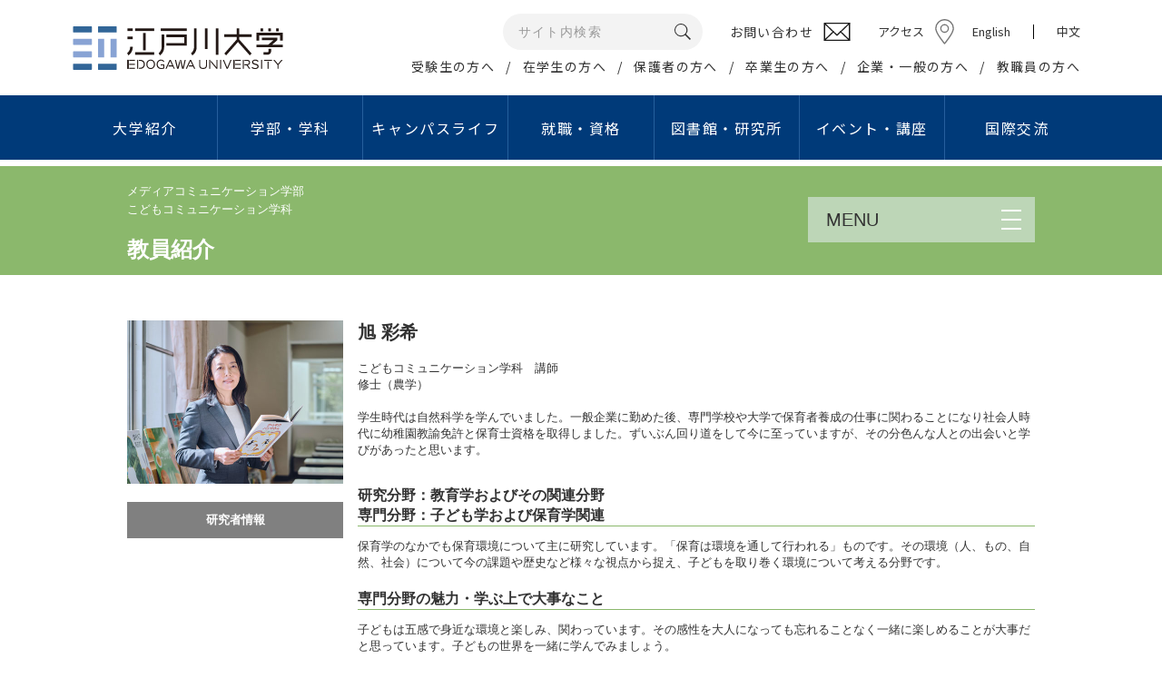

--- FILE ---
content_type: text/html; charset=utf-8
request_url: https://www.edogawa-u.ac.jp/colleges/d_child/teachers/index27.html
body_size: 41574
content:
<!DOCTYPE html>
<html lang="ja">
<head>
<!-- Global site tag (gtag.js) - Google Analytics -->
<script async src="https://www.googletagmanager.com/gtag/js?id=G-1H2QXEG9C8"></script>
<script>
  window.dataLayer = window.dataLayer || [];
  function gtag(){dataLayer.push(arguments);}
  gtag('js', new Date());

  gtag('config', 'G-1H2QXEG9C8');
</script>
<meta charset="UTF-8">
<meta http-equiv="X-UA-Compatible" content="IE=edge,chrome=1">
<meta name="format-detection" content="telephone=no,address=no,email=no">
<link rel="shortcut icon" href="/img/icon/favicon.ico" type="image/x-icon">
<link rel="icon" href="/img/icon/favicon.ico" type="image/vnd.microsoft.icon">
<link rel="apple-touch-icon" href="/img/icon/057.png">
<link rel="apple-touch-icon" href="/img/icon/057.png" sizes="57x57">
<link rel="apple-touch-icon" href="/img/icon/072.png" sizes="72x72">
<link rel="apple-touch-icon" href="/img/icon/076.png" sizes="76x76">
<link rel="apple-touch-icon" href="/img/icon/114.png" sizes="114x114">
<link rel="apple-touch-icon" href="/img/icon/120.png" sizes="120x120">
<link rel="apple-touch-icon" href="/img/icon/144.png" sizes="144x144">
<link rel="apple-touch-icon" href="/img/icon/152.png" sizes="152x152">

<meta name="keywords" content="千葉,柏,流山,大学,首都圏,江戸川学園,江戸川短期大学,江戸川女子短期大学,EDOGAWA UNIVERSITY,社会学部,メディアコミュニケーション学部,心理学,社会学,経営学,情報,マスコミ,こども,幼稚園教諭,保育士">
<meta name="description" content="江戸川大学公式サイト。TXで秋葉原より約30分。実習とゼミを必修とし、少人数教育で情報化・国際化社会に対応する人材を育成。1990年の開学から全学生にノートPCを無償貸与しています。">
<meta property="og:locale" content="ja_JP">
<meta property="og:title" content="学校法人江戸川学園 江戸川大学 ｜ 旭 彩希 講師">
<meta property="og:description" content="江戸川大学公式サイト。TXで秋葉原より約30分。実習とゼミを必修とし、少人数教育で情報化・国際化社会に対応する人材を育成。1990年の開学から全学生にノートPCを無償貸与しています。">
<meta property="og:type" content="website">
<meta property="og:url" content="https://www.edogawa-u.ac.jp/colleges/d_child/teachers/index27.html">
<meta property="og:image" content="https://www.edogawa-u.ac.jp/img/icon/OGP.png">
<meta property="og:site_name" content="学校法人江戸川学園 江戸川大学">
<meta property="fb:app_id" content="428501673985391">
<title>学校法人江戸川学園 江戸川大学 ｜ 旭 彩希 講師</title>
<!-- Google Tag Manager -->
<script>(function(w,d,s,l,i){w[l]=w[l]||[];w[l].push({'gtm.start':
new Date().getTime(),event:'gtm.js'});var f=d.getElementsByTagName(s)[0],
j=d.createElement(s),dl=l!='dataLayer'?'&l='+l:'';j.async=true;j.src=
'https://www.googletagmanager.com/gtm.js?id='+i+dl;f.parentNode.insertBefore(j,f);
})(window,document,'script','dataLayer','GTM-MTT24FL6');</script>
<!-- End Google Tag Manager -->
<!-- Google Tag Manager -->
<script>(function(w,d,s,l,i){w[l]=w[l]||[];w[l].push({'gtm.start':
new Date().getTime(),event:'gtm.js'});var f=d.getElementsByTagName(s)[0],
j=d.createElement(s),dl=l!='dataLayer'?'&l='+l:'';j.async=true;j.src=
'https://www.googletagmanager.com/gtm.js?id='+i+dl;f.parentNode.insertBefore(j,f);
})(window,document,'script','dataLayer','GTM-58H22ZR');</script>
<!-- End Google Tag Manager -->
<link rel="stylesheet" href="/lib/css/style.css?20200421">
<link rel="stylesheet" href="/lib/css/all-2021.css?16">
<link rel="preconnect" href="https://fonts.gstatic.com">
<link href="https://fonts.googleapis.com/css2?family=Noto+Sans+JP:wght@400;500&display=swap" rel="stylesheet">
<script src="//ajax.googleapis.com/ajax/libs/jquery/1.11.0/jquery.min.js"></script>
<script src="/lib/jquery/jquery.bxslider.modi.js"></script>
<script src="//cdnjs.cloudflare.com/ajax/libs/stickyfill/2.1.0/stickyfill.min.js"></script>
<script src="/lib/js/script.js?7"></script>
<!-- Global site tag (gtag.js) - Google AdWords: 946468105 -->
<script async src="https://www.googletagmanager.com/gtag/js?id=AW-946468105"></script>
<script>
  window.dataLayer = window.dataLayer || [];
  function gtag(){dataLayer.push(arguments);}
  gtag('js', new Date());

  gtag('config', 'AW-946468105');
</script>
</head>

<body>
<!-- Google Tag Manager (noscript) -->
<noscript><iframe src="https://www.googletagmanager.com/ns.html?id=GTM-MTT24FL6"
height="0" width="0" style="display:none;visibility:hidden"></iframe></noscript>
<!-- End Google Tag Manager (noscript) -->
<!-- Google Tag Manager (noscript) -->
<noscript><iframe src="https://www.googletagmanager.com/ns.html?id=GTM-58H22ZR"
height="0" width="0" style="display:none;visibility:hidden"></iframe></noscript>
<!-- End Google Tag Manager (noscript) -->
<svg xmlns="http://www.w3.org/2000/svg" xmlns:xlink="http://www.w3.org/1999/xlink" class="svg-symbols">
	<symbol id="caret-right" viewBox="0 0 14 22">
		<path fill-rule="evenodd"  d="M3.198,21.727 L13.349,11.017 L3.198,0.307 L0.877,2.723 L8.737,11.017 L0.877,19.311 L3.198,21.727 Z"/>
	</symbol>
</svg>

<header id="header-pc-2021" class="hiddenSP">
	<div>
		<a href="/" class="logo"><img src="/img/head/logo2021.svg" alt="江戸川大学"></a>
		<div class="rbox">
			<div class="row1">
				<div class="search">
					<form action="/cms/search/">
						<input type="text" name="word" placeholder="サイト内検索">
						<input type="image" src="/img/head/icon-loupe.svg" alt="検索">
					</form>
				</div>
				<a href="/toiawase/" class="contact"><p>お問い合わせ</p><img src="/img/head/icon-mail.svg"></a>
				<a href="/koutuu/" class="access">アクセス</a>
        <ul class="langs">
          <li><a href="/en/">English</a></li>
          <li><a href="/chi/">中文</a></li>
        </ul>
			</div>
			<ul class="nav">
				<li><a href="/jukensei/index.html">受験生の方へ</a></li>
				<li><a href="/zaigakusei/index.html">在学生の方へ</a></li>
				<li><a href="/hogosya/index.html">保護者の方へ</a></li>
				<li><a href="/sotsugyo/index.html">卒業生の方へ</a></li>
				<li><a href="/visitor/index.html">企業・一般の方へ</a></li>
				<li><a href="/staff/index.html">教職員の方へ</a></li>
			</ul>
		</div>
	</div>
</header>

<nav id="nav-pc-2021" class="hiddenSP">
	<ul>
		<li>
			<a href="/about/"><i></i>大学紹介</a>
			<div class="box b1">
				<div class="inner">
					<dl class="p1">
						<dt><a href="/about/guidance/">江戸川大学について</a></dt>
						<dd><a href="/about/guidance/info.html">概要</a></dd>
						<dd><a href="/about/guidance/kengaku.html">建学の精神/教育理念</a></dd>
						<dd><a href="/about/guidance/Institute_president.html">歴代理事長・学長</a></dd>
						<dd><a href="/about/guidance/board.html">学長・副学長</a></dd>
						<dd><a href="/about/guidance/daigaku_rekishi.html">江戸川大学の歴史</a></dd>
						<dd><a href="/about/guidance/history.html">江戸川大学の略年表</a></dd>
						<dd><a href="/about/guidance/sosikizu.html">組織図</a></dd>
						<dd><a href="/about/guidance/meiyo/index.html">名誉教授</a></dd>
						<dd><a href="/about/guidance/kouka.html">校章・校歌・ロゴ</a></dd>
						<dd><a href="/about/guidance/campus.html">キャンパスマップ</a></dd>
						<dd><a href="/about/guidance/edonet.html">情報教育環境</a></dd>
					</dl>
					<dl class="p2">
						<dt><a href="/about/policy/">ガイドライン・ポリシー</a></dt>
						<dd><a href="/about/policy/policy.html">情報セキュリティポリシー</a></dd>
						<dd><a href="/about/policy/privacy.html">プライバシーポリシー</a></dd>
						<dd><a href="/about/policy/gakujutsu.html">学術研究倫理</a></dd>
						<dd><a href="/about/policy/rinrishinsa.html">｢人を対象とする研究｣倫理審査に<br>ついて</a></dd>
						<dd><a href="/about/policy/guideline.html">公的研究費の管理・運営に関する<br>ガイドライン</a></dd>
						<dd><a href="/about/policy/bousai.html">防災への取り組み</a></dd>
						<dd><a href="/about/public_info/taishin.html">耐震化率</a></dd>
						<dd><a href="/about/policy/harassment.html">ハラスメント防止・対策</a></dd>
						<dd><a href="/about/policy/kyoinzo.html">江戸川大学が求める教員像と<br>教員組織の編制方針</a></dd>
            <dd><a href="/about/policy/ir_info.html">IR推進室取得情報の<br>外部提供に関する方針</a></dd>
					</dl>
					<dl class="p3">
						<dt><a href="/about/public_info/">情報の公開</a></dt>
						<dd><a href="/about/public_info/kyouikujoho/">教育情報の公表</a></dd>
						<dd><a href="/about/public_info/sinseisyo.html">設置認可申請・設置届出等</a></dd>
						<dd><a href="/about/guidance/tyuki.html">中期計画</a></dd>
						<dd><a href="/about/public_info/KPI.html">重要業績評価指標（KPI）</a></dd>
						<dd><a href="/about/public_info/shigaku.html">私立学校法に基づく情報公開</a></dd>
						<dd><a href="/about/public_info/externalcheck.html">認証評価</a></dd>
						<dd><a href="/about/public_info/selfcheck.html">自己点検・評価活動</a></dd>
						<dd><a href="https://drive.google.com/file/d/1wyh44Tc3qwF-Y3Cfh3RTwbEsZyRV1msD/view" target="_blank" rel="noopener">内部質保証方針</a></dd>
						<dd><a href="/about/public_info/governance_code.html">江戸川大学ガバナンスコード</a></dd>
						<dt><a href="/about/sienseido/index1.html">高等教育の修学支援制度<br>機関要件確認申請書</a></dt>
					</dl>
					<dl class="p5">
						<dt><a href="/about/usr/">社会貢献</a></dt>
						<dd><a href="/about/usr/region_nagareyama.html">社会・地域との連携・交流</a></dd>
						<dd><a href="/about/usr/gakusyuu.html">生涯学習の推進</a></dd>
						<dd><a href="/about/usr/titekisigen.html">知的資源・施設の開放</a></dd>
						<dd><a href="/about/usr/uni_collabo.html">大学間連携</a></dd>
						<dd><a href="/about/usr/san_collabo.html">産官学連携</a></dd>

						<dt><a href="/about/publicity/">広報</a></dt>
						<dd><a href="/about/publicity/gakuhou/">学報</a></dd>
						<dd><a href="/news-topics/">NEWS＆TOPICS</a></dd>
						<dd><a href="/visitor/satsuei/index.html">取材・撮影の申し込み</a></dd>
						<dd><a href="/about/publicity/shohyo.html">商標登録・ロゴマーク使用</a></dd>
					</dl>
				</div>
			</div>
		</li>
		<li>
			<a href="/colleges/"><i></i>学部・学科</a>
			<div class="box b2">
				<div class="inner">
					<dl class="p1">
						<dt><a href="/colleges/c_sociology/">社会学部</a></dt>
						<dd><a href="/colleges/d_psychology/"><img src="/img/head/li2_01.jpg?v=6" alt=""><span><span>人間心理学科</span></span></a></dd>
						<dd><a href="/colleges/d_sociology/"><img src="/img/head/li2_02.jpg?7" alt=""><span><span>現代社会学科</span></span></a></dd>
						<dd><a href="/colleges/d_business/"><img src="/img/head/li2_03.jpg?v=8" alt=""><span><span>経営社会学科</span></span></a></dd>
					</dl>
					<div class="sep"></div>
					<dl class="p2">
						<dt><a href="/colleges/c_media/">メディアコミュニケーション学部</a></dt>
						<dd><a href="/colleges/d_massmedia/"><img src="/img/head/li2_04.jpg?v=7" alt=""><span><span>マス・コミュニケーション学科</span></span></a></dd>
						<dd><a href="/colleges/d_informatics/"><img src="/img/head/li2_05.jpg?8" alt=""><span><span>情報文化学科</span></span></a></dd>
						<dd><a href="/colleges/d_child/"><img src="/img/head/li2_06.jpg?v=9" alt=""><span><span>こどもコミュニケーション学科</span></span></a></dd>
					</dl>
				</div>
			</div>
		</li>
		<li>
			<a href="/campuslife/"><i></i>キャンパスライフ</a>
			<div class="box b3">
				<div class="inner">
					<dl class="p1">
						<dt><a href="/zaigakusei/gakuhi/">学費・奨学金・特待生制度</a></dt>
						<dd><a href="/zaigakusei/gakuhi/gakhi_list.html">学費等一覧</a></dd>
						<dd><a href="/zaigakusei/gakuhi/gakuhi2.html">納入手続き</a></dd>
						<dd><a href="/zaigakusei/gakuhi/tokutaisei.html">特待生制度</a></dd>
						<dd><a href="/zaigakusei/gakuhi/syougaku.html">本学独自の奨学金</a></dd>
						<dd><a href="/zaigakusei/gakuhi/syougaku2.html">日本学生支援機構奨学金</a></dd>
						<dd><a href="/zaigakusei/gakuhi/kyouikuloan.html">教育ローン</a></dd>
						<dd><a href="/zaigakusei/gakuhi/hoikusikin.html">保育士修学資金貸付制度</a></dd>
						<dd><a href="/zaigakusei/gakuhi/shisyugaku.html">高等教育修学支援新制度<br>＜在学生向＞</a></dd>
						<dd><a href="/zaigakusei/gakuhi/shinsyugaku.html">高等教育修学支援新制度<br>＜入学予定者向＞</a></dd>
					</dl>
					<dl class="p2">
						<dt><a href="/zaigakusei/kenko_soudan/">健康管理・相談窓口</a></dt>
						<dd><a href="/zaigakusei/kenko_soudan/soudan/">学生相談室</a></dd>
						<dd><a href="/zaigakusei/kenko_soudan/soudan/hoken.html">保健室</a></dd>
						<dd><a href="/zaigakusei/kenko_soudan/healthcare.html">定期健康診断</a></dd>
						<dd><a href="/zaigakusei/kenko_soudan/s_shien/">障害学生支援室</a></dd>
						<dd><a href="/zaigakusei/kenko_soudan/officehour.html">オフィスアワー</a></dd>
						<dd><a href="/zaigakusei/kenko_soudan/harassment.html">ハラスメント相談窓口</a></dd>
						<dd><a href="/zaigakusei/kenko_soudan/soudan.html">安心生活サポート窓口</a></dd>
					</dl>
					<dl class="p3">
						<dt><a href="/zaigakusei/support/">学生生活サポート</a></dt>
						<dd><a href="/zaigakusei/jugyo_risyu/cal.html">行事予定（学年暦）</a></dd>
						<dd><a href="/zaigakusei/support/edoya.html">学生食堂・売店</a></dd>
						<dd><a href="/zaigakusei/active/">アクティブ・ラーニング・スタジオ</a></dd>
						<dd><a href="/zaigakusei/active/englishcafe.html">English Café</a></dd>
						<dd><a href="/zaigakusei/network/pc_trouble.html">貸与ノートパソコンの利用</a></dd>
						<dd><a href="/zaigakusei/support/sisetu.html">施設等の利用</a></dd>
						<dd><a href="/zaigakusei/support/work.html">アルバイト紹介</a></dd>
						<dd><a href="/zaigakusei/support/live.html">学生寮・アパート紹介</a></dd>
						<dd><a href="/zaigakusei/support/menber.html">美術館のメンバー制度</a></dd>
						<dd><a href="/zaigakusei/support/edo_walk.html">江戸川ウォーク</a></dd>
						<dd><a href="/zaigakusei/shinsei/syoumei.html">証明書発行</a></dd>
					</dl>
					<dl class="p4">
						<dt><a href="/zaigakusei/community/">学生組織</a></dt>
						<dd><a href="/zaigakusei/community/club/">学生団体</a></dd>
						<dd><a href="/zaigakusei/community/gakuyu/">学友会</a></dd>
						<dd><a href="/zaigakusei/community/gakuensai/">学園祭実行委員会</a></dd>
						<dd><a href="/zaigakusei/community/sotsuki/">卒業記念委員会</a></dd>
						<dd><a href="/zaigakusei/community/helpdesk/">ヘルプデスク</a></dd>
						<dd><a href="/zaigakusei/community/leader/">学生リーダー</a></dd>
						<dd><a href="/zaigakusei/community/kisyaclub/">学生記者クラブ</a></dd>
						<dd><a href="/colleges/d_massmedia/jisyukouza.html">マスコミ自主講座</a></dd>
					</dl>
				</div>
			</div>
		</li>
		<li>
			<a href="/work/"><i></i>就職・資格</a>
			<div class="box b4">
				<div class="inner">
					<dl class="p1">
						<dt><a href="/work/career_kyouiku/">キャリア教育</a></dt>
						<dd><a href="/work/career_kyouiku/program.html">キャリア形成支援プログラム</a></dd>
						<dd><a href="/work/career_kyouiku/career_design/">キャリアデザイン講座</a></dd>
						<dd><a href="/work/interns/">インターンシップ</a></dd>
					</dl>
					<dl class="p2">
						<dt><a href="/work/license/">資格取得支援</a></dt>
						<dd><a href="/work/license/list.html">取得可能な免許・資格</a></dd>
						<dd><a href="/work/license/program.html">資格取得支援講座</a></dd>
						<dd><a href="/facility/kyoushoku/about.html">教職セミナー</a></dd>
						<dd><a href="/work/license/sienseido.html">資格取得支援制度</a></dd>
						<dd><a href="/work/license/schedule.html">学内試験日程</a></dd>
					</dl>
					<dl class="p3">
						<dt><a href="/work/career/">就職活動支援</a></dt>
						<dd><a href="/work/career/guidance.html">就職ガイダンス</a></dd>
						<dd><a href="/work/c_center/zaigakusei/event.html">就職支援行事</a></dd>
					</dl>
					<dl class="p4">
						<dt><a href="/work/c_center/">キャリアセンター</a></dt>
						<dd><a href="/work/c_center/zaigakusei/">在学生の方へ</a></dd>
						<dd><a href="/work/c_center/sotsugyosei/">卒業生の方へ</a></dd>
						<dd><a href="/work/c_center/corp/">企業の皆様へ</a></dd>
						<dd><a href="/work/keijiban.html">就職・資格関連情報WEB掲示板</a></dd>
					</dl>
				</div>
			</div>
		</li>
		<li>
			<a href="/facility/"><i></i>図書館・研究所</a>
			<div class="box b5">
				<div class="inner">
					<dl class="p1">
						<dt><a href="/facility/library/">総合情報図書館</a></dt>
						<dd class="nodot"><a href="/facility/library/"><img src="/img/head/li5_1.jpg?2" alt=""></a></dd>
					</dl>
					<dl class="p2">
						<dt><a href="/facility/research/">研究活動</a></dt>
						<dd><a href="https://gyoseki.edogawa-u.ac.jp/eduhp/KgApp" target="_blank">研究者情報データベース</a></dd>
						<dd><a href="https://edo.repo.nii.ac.jp/" target="_blank">学術リポジトリ</a></dd>
						<dd><a href="/facility/research/reserch_index.html">学外研究費の獲得</a></dd>
						<dd><a href="/about/policy/gakujutsu.html">学術研究倫理</a></dd>
						<dd><a href="/about/policy/rinrishinsa.html">「人を対象とする研究」<br>倫理調査について</a></dd>
						<dd><a href="/about/policy/guideline.html">公的研究費の管理・運営<br>に関するガイドライン</a></dd>
					</dl>
					<dl class="p3">
						<dt><a href="/facility/index2.html">研究所・センター</a></dt>
						<dd><a href="/facility/info_research/">情報教育研究所</a></dd>
						<dd><a href="/facility/sleep/">睡眠研究所</a></dd>
						<dd><a href="/facility/park_research/">国立公園研究所</a></dd>
						<dd><a href="/facility/kodomo/">こどもコミュニケーション研究所</a></dd>
					</dl>
					<dl class="p4">
						<dt class="dummy"><a href="/facility/index2.html">研究所・センター</a></dt>
						<dd><a href="/facility/kyouyou/">基礎・教養教育センター</a></dd>
						<dd><a href="/facility/kyoushoku/">教職課程センター</a></dd>
						<dd><a href="/facility/kodomo_s/">こどもコミュニケーション実習センター </a></dd>
						<dd><a href="/facility/kokusai/">国際交流センター</a></dd>
						<dd><a href="/facility/counseling_center/">心理相談センター</a></dd>
					</dl>
				</div>
			</div>
		</li>
		<li>
			<a href="/event/"><i></i>イベント・講座</a>
			<div class="box b6">
				<div class="inner">
					<dl class="p1">
						<dt><a href="/event/cl_event/komakisai.html">学園祭</a></dt>
						<dd class="nodot"><a href="/event/cl_event/komakisai.html"><img src="/img/head/li6_11.jpg?3" alt=""></a></dd>
					</dl>
					<dl class="p2">
            <dt><a href="/event/student.html">高校生対象コンクール</a></dt>
						<dd><a href="/nextage_audition/">ネクステージ・オーディション</a></dd>
					</dl>
					<dl class="p3">
            <dt><a href="/event/koukai/">公開講座・イベント</a></dt>
						<dd><a href="/opencollege/">江戸川大学オープンカレッジ</a></dd>
						<dd><a href="/facility/kodomo/kouza.html">こどもコミュニケーション公開講座</a></dd>
						<dd><a href="/facility/info_research/event/">サイエンスセミナー</a></dd>
						<dd><a href="/event/edoawa/">江戸川ガールズアワード</a></dd>
						<dd><a href="/facility/kodomo/forum.html">こどもコミュニケーションフォーラム</a></dd>
					</dl>
					<dl class="p4">
						<dt><a href="/event/highschool/">高校教員対象研究会</a></dt>
						<dd><a href="/event/highschool/jouhou.html">情報教育研究会</a></dd>
						<dd><a href="/event/highschool/gogaku.html">英語教育研究会</a></dd>
					</dl>
				</div>
			</div>
		</li>
		<li>
			<a href="/international/"><i></i>国際交流</a>
			<div class="box b7">
				<div class="inner">
					<dl class="p1">
            <div>
              <dt><a href="/international/kensyu/">海外研修・留学</a></dt>
              <dd><a href="/international/kensyu/"><img src="/img/head/li7_01.jpg" alt=""></a></dd>
            </div>
            <div>
              <dt><a href="/international/support/">外国人留学生サポート</a></dt>
              <dd><a href="/international/support/"><img src="/img/head/li7_02.jpg" alt=""></a></dd>
            </div>
            <div>
              <dt><a href="/international/kensyu/gsp.html">グローバル・スタディ・プログラム（GSP）</a></dt>
              <dd><a href="/international/kensyu/gsp.html"><img src="/img/head/li7_03.jpg" alt=""></a></dd>
            </div>
            <div>
              <dt><a href="/facility/kokusai/">国際交流センター</a></dt>
              <dd><a href="/facility/kokusai/"><img src="/img/head/li7_04.jpg?2" alt=""></a></dd>
            </div>
          </dl>
				</div>
			</div>
		</li>
	</ul>
</nav>

<nav id="nav-sp" class="hiddenPC">
	<ul>
		<li><a href="/about/index.html">大学紹介</a></li>
		<li><a href="/colleges/index.html">学部・学科</a></li>
		<li><a href="/campuslife/">キャンパスライフ</a></li>
		<li><a href="/work/index.html">就職・資格</a></li>
		<li><a href="/facility/index.html">図書館・研究所</a></li>
		<li><a href="/event/index.html">イベント・講座</a></li>
		<li><a href="/international/">国際交流</a></li>
		<li class="half"><a href="/jukensei/index.html">受験生の方へ</a></li>
		<li class="half"><a href="/zaigakusei/index.html">在学生の方へ</a></li>
		<li class="half"><a href="/hogosya/index.html">保護者の方へ</a></li>
		<li class="half"><a href="/sotsugyo/index.html">卒業生の方へ</a></li>
		<li class="half"><a href="/visitor/index.html">企業・一般の方へ</a></li>
		<li class="half"><a href="/staff/index.html">教職員の方へ</a></li>
		<li class="half"><a href="/koutuu/">交通アクセス</a></li>
		<li class="half"><a href="/toiawase/">お問い合わせ</a></li>
    <li class="half"><a href="/en/">English</a></li>
    <li class="half"><a href="/chi/">中文</a></li>
	</ul>
</nav>
<div id="search-box-sp">
	<form action="/cms/search/">
		<p>
			<input type="text" name="word" placeholder="サイト内検索">
			<input type="image" src="/img/head/icon-loupe.svg" alt="検索">
		</p>
	</form>
</div>

<div id="wrap" class="bgWhite">
<!-- NEW SERVER 2025 -->


<header id="header-sp-2021" class="hiddenPC">
	<a href="/"><img src="/img/head/logo2021.svg" alt="江戸川大学" class="logo"></a>
	<div class="rbox">
		<a href="" class="JS-toggle-search search">
			<img src="/img/head/icon-loupe-fff.svg">
			<span>検索</span>
		</a>
		<a href="" class="JS-toggle-menu menu">
			<i></i>
			<i></i>
			<i></i>
			<span>メニュー</span>
		</a>
	</div>
</header>

<div id="cms">
<div id="cmsLeft"></div>
<div id="cmsMain">
<div class="cms-boxH1 cms-cBg8bb86c">
<p class="cms-cFontffffff">メディアコミュニケーション学部<br>こどもコミュニケーション学科</p>
<h1><span class="cms-cFontffffff">教員紹介</span></h1>
<nav class="cms-ssi-menu" data-ssi="/colleges/d_child/_menu.html"><div class="cms-boxAccordion"><p class="cms-cBgbdd6b7">MENU</p><div><a href="/colleges/d_child/"><span>こどもコミュニケーション学科<br>トップページ</span></a><a href="/colleges/d_child/policy.html"><span>3つのポリシー</span></a><a href="/colleges/d_child/intro.html"><span>カリキュラム</span></a><a href="/colleges/d_child/course01.html"><span>基礎となる理論を学ぶ</span></a><a href="/colleges/d_child/course02.html"><span>専門性と実践力を高める</span></a><a href="/colleges/d_child/course03.html"><span>表現力を身につける</span></a><a href="https://www.edogawa-u.ac.jp/colleges/d_child/jissyu.html"><span>実習プログラム</span></a><a href="https://www.edogawa-u.ac.jp/colleges/d_child/jissyu1.html"><span>学校インターンシップ実習</span></a><a href="https://www.edogawa-u.ac.jp/colleges/d_child/jissyu2.html"><span>保育実習</span></a><a href="https://www.edogawa-u.ac.jp/colleges/d_child/jissyu3.html"><span>教育実習</span></a><a href="/colleges/d_child/jikanwari/first.html"><span>学生の時間割例</span></a><a href="/colleges/d_child/teachers/"><span>教員紹介</span></a><a href="https://www.edogawa-u.ac.jp/colleges/d_child/sotsuron.html"><span>卒業論文</span></a><a href="/colleges/d_child/license.html"><span>キャリア・進路</span></a><a href="/colleges/d_child/topics01.html"><span>施設・設備</span></a><a href="https://www.edogawa-u.ac.jp/facility/kodomo_s/"><span>こどもコミュニケーション実習センター</span></a><a href="https://www.edogawa-u.ac.jp/facility/kodomo/"><span>こどもコミュニケーション研究所</span></a><a href="https://www.edogawa-u.ac.jp/student_voices/index.html?id=8"><span>STUDENT VOICES</span></a></div></div></nav>
</div>
<div class="cms-box">
<div class="cmsctl-grid cms-sizeWc10">
<img title="" class="cms-sizeWc10" alt="" src="/img/media/21777.jpg" data-media-caption=""><a class="cms-buttonWL cms-cBg808080 cms-cFontffffff" style="margin-top: 20px;" href="https://gyoseki.edogawa-u.ac.jp/eduhp/KgApp?resId=S000134" target="_blank"><span>研究者情報<br></span></a>
</div>
<div class="cmsctl-grid cms-sizeWc30">
<h2><span>旭 彩希</span></h2>
<p style="margin-top: 10px; margin-bottom: 30px;">こどもコミュニケーション学科　講師<br>修士（農学）<br><br>学生時代は自然科学を学んでいました。一般企業に勤めた後、専門学校や大学で保育者養成の仕事に関わることになり社会人時代に幼稚園教諭免許と保育士資格を取得しました。ずいぶん回り道をして今に至っていますが、その分色んな人との出会いと学びがあったと思います。</p>
<h3><span>研究分野：教育学およびその関連分野<br>専門分野：子ども学および保育学関連</span></h3>
<hr class="cms-hr cms-lineSSolid cms-lineHS cms-lineC8bb86c">
<p style="margin-bottom: 20px;">保育学のなかでも保育環境について主に研究しています。「保育は環境を通して行われる」ものです。その環境（人、もの、自然、社会）について今の課題や歴史など様々な視点から捉え、子どもを取り巻く環境について考える分野です。</p>
<h3><span>専門分野の魅力・学ぶ上で大事なこと</span></h3>
<hr class="cms-hr cms-lineSSolid cms-lineHS cms-lineC8bb86c">
<p style="margin-bottom: 20px;">子どもは五感で身近な環境と楽しみ、関わっています。その感性を大人になっても忘れることなく一緒に楽しめることが大事だと思っています。子どもの世界を一緒に学んでみましょう。</p>
<h3><span>研究テーマ</span></h3>
<hr class="cms-hr cms-lineSSolid cms-lineHS cms-lineC8bb86c">
<p style="margin-bottom: 20px;">「保育者を目指す学生の成長と実習の在り方」や「子どもと自然との関わり」に関する実践研究をしています。<br>「保育における衛生観の変遷」や「保育における環境（時間や空間）の認識」について調査研究しています。<br></p>
<h3><span>最近の研究活動</span></h3>
<hr class="cms-hr cms-lineSSolid cms-lineHS cms-lineC8bb86c">
<p style="margin-top: 10px; margin-bottom: 30px;">『近代の西欧における育児用具の変遷とその空間的な意味について』2014大妻女子大学家政系研究紀要（共同執筆）<br>『改訂版　保育方法の基礎』2018わかば社（共同執筆）<br>『改訂版　保育内容の基礎と演習』2018わかば社（共同執筆）<br>「教職課程におけるコアカリキュラムの導入と幼稚園インターンシップ－その成果と課題をめぐる考察―」（2020東京都私学財団学校研究助成事業　研究代表者）<br>「教職課程におけるコアカリキュラムの導入と幼稚園インターンシップ２）－教育実習における教育・保育観の形成過程－」（2021東京都私学財団学校研究助成事業　研究代表者）<br></p>
<h3><span>担当科目</span></h3>
<hr class="cms-hr cms-lineSSolid cms-lineHS cms-lineC8bb86c">
<p style="margin-top: 10px; margin-bottom: 30px;">保育内容総論、環境の指導法、幼児と環境、乳児保育Ⅰ・II、こどもコミュニケーション演習、こどもコミュニケーション実習、学校インターンシップ実習II、教育実習事前・事後指導（幼稚園）</p>
<h3><span>趣味</span></h3>
<hr class="cms-hr cms-lineSSolid cms-lineHS cms-lineC8bb86c">
<p style="margin-top: 10px; margin-bottom: 30px;">登山やボルダリングをしていましたが、産後まったく出来ていません。子どもが大きくなったら一緒にキャンプや山登りをしたいです。</p>
</div>
</div>
<div class="cms-box"><div class="cms-sizeWc40 cmsctl-grid cms-textC"><a class="cms-cBg808080 cms-cFontffffff cms-buttonWS cms-textC" style="margin-top: 20px;" href="/colleges/d_child/teachers/" target=""><span>一覧に戻る</span></a></div></div>
</div>
</div>
<footer id="foot-pc" class="hiddenSP">
	<div class="b1">
		<ul class="u1">
			<li><a href="/sitemap/">サイトマップ</a></li>
			<li><a href="/policy/">サイトポリシー</a></li>
			<li><a href="/about/policy/privacy.html">プライバシーポリシー</a></li>
			<li><a href="/toiawase/">お問い合わせ</a></li>
		</ul>
		<ul class="langs">
			<li><a href="/en/">English</a></li>
			<li><a href="/chi/">中文</a></li>
		</ul>
	</div>
	<div class="b2">
		<div class="outer">
			<div class="inner">
				<dl>
					<dt><a href="/about/">大学紹介</a></dt>
					<div>
						<div>
							<dd><a href="/about/guidance/">江戸川大学について</a></dd>
							<dd><a href="/about/policy/">ガイドライン・ポリシー</a></dd>
							<dd><a href="/about/public_info/">情報の公開</a></dd>
							<dd><a href="/about/usr/">社会貢献</a></dd>
						</div>
						<div>
							<dd><a href="/about/publicity/">広報</a></dd>
							<dd><a href="/koutuu/">交通アクセス</a></dd>
							<dd><a href="/toiawase/">お問い合わせ</a></dd>
							<dd><a href="/jukensei/siryou/">資料請求</a></dd>
						</div>
					</div>
				</dl>
				<dl>
					<dt><a href="/colleges/">学部・学科</a></dt>
					<div>
						<div>
							<dd><a href="/colleges/c_sociology/">社会学部</a></dd>
							<dd class="dep"><a href="/colleges/d_psychology/">人間心理学科</a></dd>
							<dd class="dep"><a href="/colleges/d_sociology/">現代社会学科</a></dd>
							<dd class="dep"><a href="/colleges/d_business/">経営社会学科</a></dd>
						</div>
						<div>
							<dd class="mar"><a href="/colleges/c_media/">メディアコミュニケーション学部</a></dd>
							<dd class="dep"><a href="/colleges/d_massmedia/">マス・コミュニケーション学科</a></dd>
							<dd class="dep"><a href="/colleges/d_informatics/">情報文化学科</a></dd>
							<dd class="dep"><a href="/colleges/d_child/">こどもコミュニケーション学科</a></dd>
						</div>
				</dl>
				<dl>
					<dt><a href="/campuslife/">キャンパスライフ</a></dt>
					<dd><a href="/zaigakusei/gakuhi/">学費・奨学金・特待生制度</a></dd>
					<dd><a href="/zaigakusei/kenko_soudan/">健康管理・相談窓口</a></dd>
					<dd><a href="/zaigakusei/support/">学生生活サポート</a></dd>
					<dd><a href="/zaigakusei/community/">学生組織</a></dd>
				</dl>
				<dl>
					<dt><a href="/work/">就職・資格</a></dt>
					<dd><a href="/work/career_kyouiku/">キャリア教育</a></dd>
					<dd><a href="/work/license/">資格取得支援</a></dd>
					<dd><a href="/work/career/">就職活動支援</a></dd>
					<dd><a href="/work/c_center/">キャリアセンター</a></dd>
				</dl>
				<dl>
					<dt><a href="/facility/">図書館・研究活動</a></dt>
					<dd><a href="/facility/library/">総合情報図書館</a></dd>
					<dd><a href="/facility/research/">研究活動</a></dd>
					<dd><a href="/facility/index2.html">研究所・センター</a></dd>
				</dl>
				<dl>
					<dt><a href="/event/">イベント・講座</a></dt>
					<div>
						<div>
							<dd><a href="/event/cl_event/komakisai.html">学園祭</a></dd>
							<dd><a href="/event/student.html">高校生対象コンクール</a></dd>
							<dd><a href="/event/koukai/">公開講座・イベント</a></dd>
						</div>
						<div>
							<dd><a href="/event/highschool/">高校教員対象研究会</a></dd>
						</div>
					</div>
				</dl>
				<dl>
					<dt><a href="/international/">国際交流</a></dt>
          <dd><a href="/international/kensyu/">海外研修・留学</a></dd>
          <dd><a href="/international/support/">外国人留学生サポート</a></dd>
          <dd><a href="/international/kensyu/gsp.html">グローバル・スタディ・プログラム</a></dd>
          <dd><a href="/facility/kokusai/">国際交流センター</a></dd>
				</dl>
			</div>
		</div>
	</div>
	<div class="b3">
		<div class="inner">
			<div class="p1">
				<a href="/"><img src="/img/foot/logo2021.svg" alt="江戸川大学"></a>
				<address>〒270-0198 千葉県流山市駒木474</address>
			</div>
			<ul class="p2">
				<li><a href="/jukensei/"><img src="/img/foot/icon04.png">受験生の方へ</a></li>
				<li><a href="/zaigakusei/"><img src="/img/foot/icon05.png">在学生の方へ</a></li>
				<li><a href="/hogosya/"><img src="/img/foot/icon06.png">保護者の方へ</a></li>
				<li><a href="/sotsugyo/"><img src="/img/foot/icon07.png">卒業生の方へ</a></li>
				<li><a href="/visitor/"><img src="/img/foot/icon08.png">企業・一般の方へ</a></li>
				<li><a href="/staff/"><img src="/img/foot/icon09.png">教職員の方へ</a></li>
			</ul>
			<ul class="p3">
				<li><a href="/opencollege/"><img src="/img/foot/icon10.png">オープンカレッジ</a></li>
				<li><a href="https://www.facebook.com/EdogawaUniv" target="_blank"><img src="/img/foot/facebook.png">江戸川大学公式facebookページ</a></li>
				<li><a href="https://x.com/edogawauniv" target="_blank"><img src="/img/foot/x.png">江戸川大学公式Xアカウント</a></li>
				<li><a href="/about/publicity/line.html"><img src="/img/foot/line.png">江戸川大学LINE公式アカウント</a></li>
				<li><a href="https://www.instagram.com/edogawauniv/" target="_blank"><img src="/img/foot/icon-insta.png">江戸川大学公式Instagramアカウント</a></li>
				<li><a href="https://www.youtube.com/user/EdogawaUniversity" target="_blank"><img src="/img/foot/icon13.png">江戸川大学公式YouTubeチャンネル</a></li>
				<li><a href="http://m.edogawa-u.ac.jp/" target="_blank"><img src="/img/foot/icon15.png">Edo＊mail</a></li>
			</ul>
			<ul class="p4">
				<li><a href="http://www.edogawagakuen.jp/" target="_blank">学校法人江戸川学園</a></li>
				<li><a href="http://www.edojo.jp/" target="_blank">江戸川女子中学校・高等学校</a></li>
				<li><a href="http://www.e-t.ed.jp/" target="_blank">江戸川学園取手中・高等学校</a></li>
				<li><a href="https://www.edotori.ed.jp/" target="_blank">江戸川学園取手小学校</a></li>
				<li><a href="http://www.edosen.jp/" target="_blank">江戸川学園おおたかの森専門学校</a></li>
				<li><a href="http://www.morinohoikuen.jp/" target="_blank">えどがわ森の保育園</a></li>
				<li><a href="http://www.edogawaminami.jp/" target="_blank">えどがわ南流山保育園</a></li>
			</ul>
		</div>
	</div>
	<div class="b4">
		<div class="inner">
			<a href="/about/public_info/externalcheck.html"><img src="/img/foot/icon16.png" alt="JIHEE"></a>
			<p class="copyright">© Edogawa University All Rights Reserved.</p>
		</div>
	</div>
</footer>

<footer id="footer-sp-floating" class="hiddenPC">
	<a href="/koutuu/">
		<div>
			<img src="/img/common/icon-marker.svg">
		</div>
		<p>アクセス</p>
	</a>
	<a href="/toiawase/">
		<div>
			<img src="/img/common/icon-mail.svg">
		</div>
		<p>お問い合わせ</p>
	</a>
	<a href="/event/juken_sp/opencampus/">
		<div>
			<img src="/img/common/icon-campus.svg">
		</div>
		<p>オープンキャンパス</p>
	</a>
	<a href="/jukensei/siryou/">
		<div>
			<img src="/img/common/icon-book.svg">
		</div>
		<p>資料請求</p>
	</a>
</footer>
<footer id="footer-sp-2021" class="hiddenPC">
	<ul class="u1">
		<li><a href="/sitemap/">サイトマップ</a></li>
		<li><a href="/policy/">サイトポリシー</a></li>
		<li><a href="/about/policy/privacy.html">プライバシーポリシー</a></li>
		<li><a href="https://www.edogawagakuen.jp/">学校法人江戸川学園</a></li>
	</ul>
	<a href="/"><img src="/img/foot/logo2021.svg" alt="江戸川大学" class="logo"></a>
	<address>〒270-0198 千葉県流山市駒木474</address>
	<ul class="p3">
		<li><a href="/opencollege/"><img src="/img/foot/icon10.png"></a></li>
		<li><a href="https://www.facebook.com/EdogawaUniv" target="_blank"><img src="/img/foot/facebook.png"></a></li>
		<li><a href="https://x.com/edogawauniv" target="_blank"><img src="/img/foot/x.png"></a></li>
		<li><a href="/about/publicity/line.html"><img src="/img/foot/line.png"></a></li>
		<li><a href="https://www.instagram.com/edogawauniv/" target="_blank"><img src="/img/foot/icon-insta.png"></a></li>
		<li><a href="https://www.youtube.com/user/EdogawaUniversity" target="_blank"><img src="/img/foot/icon13.png"></a></li>
	</ul>
	<div class="footer">
		<a href="/about/public_info/externalcheck.html"><img src="/img/foot/icon16.png" alt="JIHEE"></a>
		<p class="copyright">© Edogawa University All Rights Reserved.</p>
	</div>
</footer>

</div>
<!-- Yahoo Code for your Target List -->
<script type="text/javascript" language="javascript">
/* <![CDATA[ */
var yahoo_retargeting_id = 'SI42FZ9DE6';
var yahoo_retargeting_label = '';
var yahoo_retargeting_page_type = '';
var yahoo_retargeting_items = [{item_id: '', category_id: '', price: '', quantity: ''}];
/* ]]> */
</script>
<script type="text/javascript" language="javascript" src="//b92.yahoo.co.jp/js/s_retargeting.js"></script>


<!-- User Insight PCDF Code Start : edogawa-u.ac.jp -->
<script type="text/javascript">
var _uic = _uic ||{}; var _uih = _uih ||{};_uih['id'] = 52833;
_uih['lg_id'] = '';
_uih['fb_id'] = '';
_uih['tw_id'] = '';
_uih['uigr_1'] = ''; _uih['uigr_2'] = ''; _uih['uigr_3'] = ''; _uih['uigr_4'] = ''; _uih['uigr_5'] = '';
_uih['uigr_6'] = ''; _uih['uigr_7'] = ''; _uih['uigr_8'] = ''; _uih['uigr_9'] = ''; _uih['uigr_10'] = '';

/* DO NOT ALTER BELOW THIS LINE */
/* WITH FIRST PARTY COOKIE */
(function() {
var bi = document.createElement('script');bi.type = 'text/javascript'; bi.async = true;
bi.src = '//cs.nakanohito.jp/b3/bi.js';
var s = document.getElementsByTagName('script')[0];s.parentNode.insertBefore(bi, s);
})();
</script>
<!-- User Insight PCDF Code End : edogawa-u.ac.jp -->

<!-- Twitter Ad -->
<script type="text/javascript">
  (function () {
    var tagjs = document.createElement("script");
    var s = document.getElementsByTagName("script")[0];
    tagjs.async = true;
    tagjs.src = "//s.yjtag.jp/tag.js#site=bmUhhg6";
    s.parentNode.insertBefore(tagjs, s);
  }());
</script>
<noscript>
  <iframe src="//b.yjtag.jp/iframe?c=bmUhhg6" width="1" height="1" frameborder="0" scrolling="no" marginheight="0" marginwidth="0"></iframe>
</noscript>
<!-- End of Twitter Ad -->
<!-- Facebook Pixel Code -->
<script>
  !function(f,b,e,v,n,t,s)
  {if(f.fbq)return;n=f.fbq=function(){n.callMethod?
  n.callMethod.apply(n,arguments):n.queue.push(arguments)};
  if(!f._fbq)f._fbq=n;n.push=n;n.loaded=!0;n.version='2.0';
  n.queue=[];t=b.createElement(e);t.async=!0;
  t.src=v;s=b.getElementsByTagName(e)[0];
  s.parentNode.insertBefore(t,s)}(window, document,'script',
  'https://connect.facebook.net/en_US/fbevents.js');
  fbq('init', '1797652547175365');
  fbq('track', 'PageView');
</script>
<noscript><img height="1" width="1" style="display:none"
  src="https://www.facebook.com/tr?id=1797652547175365&ev=PageView&noscript=1"
/></noscript>
<!-- End Facebook Pixel Code -->
<!-- tag 2019-01 start -->
<script async src="https://s.yimg.jp/images/listing/tool/cv/ytag.js"></script> <script> window.yjDataLayer = window.yjDataLayer || []; function ytag() { yjDataLayer.push(arguments); }
ytag({"type":"ycl_cookie"});
</script>
<!-- tag 2019-01 end -->

</body>
</html>

--- FILE ---
content_type: text/css
request_url: https://www.edogawa-u.ac.jp/lib/css/all-2021.css?16
body_size: 18442
content:
@charset "UTF-8";
.noto, #foot-pc, #nav-pc-2021, #header-pc-2021 {
  font-family: "Noto Sans JP", sans-serif;
}

.svg-symbols {
  opacity: 0;
  pointer-events: none;
  position: absolute;
  z-index: -1;
}

.modeSP #wrap {
  padding-top: 13.3333333333vw;
}

body:not(.modePC):not(.modeSP) {
  display: none;
}

body.modePC {
  min-width: 1120px;
}

#header-pc-2021 {
  background-color: #fff;
  width: 1120px;
  margin: 0 auto;
  height: 105px;
  box-sizing: border-box;
}
#header-pc-2021 > div {
  height: 100%;
  display: flex;
  justify-content: space-between;
  align-items: center;
}
#header-pc-2021 .logo img {
  width: 232px;
  height: 48px;
}
#header-pc-2021 .logo {
  position: relative;
  top: auto;
  left: auto;
  right: auto;
  bottom: auto;
}
#header-pc-2021 .rbox {
  display: flex;
  justify-content: center;
  align-items: flex-end;
  flex-direction: column;
}
#header-pc-2021 .row1 {
  display: flex;
  justify-content: flex-end;
}
#header-pc-2021 .langs {
  display: flex;
  align-items: center;
  margin: 0 10px 0 20px;
}
#header-pc-2021 .langs li + li {
  display: flex;
  align-items: center;
}
#header-pc-2021 .langs li + li:before {
  content: "";
  display: block;
  width: 1px;
  height: 16px;
  background-color: #000;
  margin: 0 25px;
}
#header-pc-2021 .nav {
  display: flex;
  flex-wrap: wrap;
  font-size: 14px;
  line-height: 2.64;
  letter-spacing: 1.4px;
  color: #333;
  margin: 0 10px;
  flex-shrink: 1;
}
#header-pc-2021 .nav li a {
  font-size: 14px;
  font-weight: normal;
  line-height: 2.64;
  letter-spacing: 1.4px;
  color: #333;
}
#header-pc-2021 .nav li + li:before {
  content: "/";
  margin: 0 12px;
}
#header-pc-2021 .search form {
  width: 220px;
  height: 40px;
  border-radius: 20px;
  background-color: #f3f3f3;
  padding: 11px 15px;
  box-sizing: border-box;
  display: flex;
  justify-content: space-between;
  align-items: center;
  margin-right: 30px;
}
#header-pc-2021 .search input:nth-of-type(1) {
  background-color: transparent;
  border: none;
  font-size: 14px;
  line-height: 2.64;
  letter-spacing: 1.4px;
  color: #000;
}
#header-pc-2021 .search input:nth-of-type(1):-ms-input-placeholder {
  color: #999;
}
#header-pc-2021 .search input:nth-of-type(1)::placeholder {
  color: #999;
}
#header-pc-2021 .search input:nth-of-type(1):-ms-input-placeholder {
  color: #999;
}
#header-pc-2021 .search input:nth-of-type(1)::-ms-input-placeholder {
  color: #999;
}
#header-pc-2021 .search input:nth-of-type(1):focus {
  outline: none;
}
#header-pc-2021 .search input:nth-of-type(2) {
  width: 18px;
  height: 18px;
}
#header-pc-2021 .search input:nth-of-type(2):focus {
  outline: none;
}
#header-pc-2021 .access {
  display: flex;
  justify-content: center;
  align-items: center;
  min-width: 52px;
}
#header-pc-2021 .access:after {
  content: "";
  display: block;
  width: 21px;
  height: 29px;
  background: no-repeat url(/img/head/icon-map.svg) center center/contain;
  margin-left: 12px;
}
#header-pc-2021 .contact {
  display: flex;
  justify-content: center;
  align-items: center;
  margin-right: 30px;
}
#header-pc-2021 .contact img {
  width: 30px;
  height: 20px;
}
#header-pc-2021 .contact p {
  font-size: 14px;
  font-weight: normal;
  line-height: 2.64;
  letter-spacing: 1.4px;
  color: #333;
  margin-right: 11px;
}

#header-sp-2021 {
  position: fixed;
  z-index: 11;
  width: 100%;
  height: 13.3333333333vw;
  box-sizing: border-box;
  top: 0;
  left: 0;
  display: flex;
  justify-content: space-between;
  align-items: center;
  padding: 0 0 0 5.3333333333vw;
  background-color: #fff;
}
#header-sp-2021 .logo {
  width: 30.9333333333vw;
  height: 6.4vw;
}
#header-sp-2021 .rbox {
  display: flex;
}
#header-sp-2021 a {
  height: 100%;
  display: flex;
  justify-content: center;
  align-items: center;
  flex-direction: column;
}
#header-sp-2021 a span {
  font-size: 2.4vw;
  letter-spacing: 0.24vw;
  text-align: center;
  color: #fff;
}
#header-sp-2021 .search {
  width: 13.3333333333vw;
  height: 13.3333333333vw;
  background-color: #444;
}
#header-sp-2021 .search img {
  width: 4.8vw;
  height: 4.8vw;
  margin: 0 0 1.0666666667vw;
}
#header-sp-2021 .menu {
  width: 13.3333333333vw;
  height: 13.3333333333vw;
  background-color: #003a79;
}
#header-sp-2021 .menu i {
  width: 4.6666666667vw;
  height: 2px;
  background-color: #fff;
  margin-bottom: 1.4666666667vw;
}

#nav-pc-2021 {
  background-color: #003a79;
  position: sticky;
  z-index: 21;
  top: 0;
  height: 71px;
  min-width: 1000px;
}
#nav-pc-2021 ul {
  display: flex;
  height: 100%;
  justify-content: space-between;
  width: 1120px;
  margin: 0 auto;
}
#nav-pc-2021 ul li {
  width: 100%;
  height: 100%;
}
#nav-pc-2021 ul li > a {
  height: 100%;
  display: flex;
  justify-content: center;
  align-items: center;
  font-size: 16px;
  letter-spacing: 1.6px;
  text-align: left;
  color: #ffffff;
}
#nav-pc-2021 ul li > a:hover {
  text-decoration: none;
}
#nav-pc-2021 ul li:hover {
  background-color: #88a3d4;
}
#nav-pc-2021 ul li:hover .box {
  opacity: 1;
  pointer-events: auto;
}
#nav-pc-2021 ul li + li {
  border-left: 1px solid #265f9d;
}
#nav-pc-2021 .box {
  opacity: 0;
  pointer-events: none;
  position: absolute;
  top: 71px;
  left: 0;
  box-sizing: border-box;
  width: 100%;
  background-color: #f7f7f7;
  padding: 10px 0;
  box-shadow: 5.142px 6.128px 16px 0px rgba(0, 0, 0, 0.2);
}
#nav-pc-2021 .box .inner {
  display: flex;
  justify-content: space-between;
  width: 1120px;
  margin: 0 auto;
}
#nav-pc-2021 .box .sep {
  width: 1px;
  background-color: #e3e3e3;
}
#nav-pc-2021 .box dt a,
#nav-pc-2021 .box dt {
  font-size: 16px;
  font-weight: bold;
  letter-spacing: 1.6px;
  color: #003a79;
  padding: 10px 0;
}
#nav-pc-2021 .box dt a.dummy,
#nav-pc-2021 .box dt.dummy {
  opacity: 0;
}
#nav-pc-2021 .box dd:first-child {
  margin-top: 30px;
}
#nav-pc-2021 .box dd a {
  font-size: 14px;
  line-height: 1.4;
  padding: 5px 0;
  letter-spacing: 1.4px;
  color: #333;
  display: flex;
  align-items: flex-start;
}
#nav-pc-2021 .box dd a:before {
  content: "";
  display: block;
  background: no-repeat url(/img/head/caret-right.png) center center/contain;
  width: 4px;
  height: 20px;
  margin-right: 11px;
}
#nav-pc-2021 .box dd.nodot a:before {
  display: none;
}
#nav-pc-2021 .box dd img {
  display: block;
  width: 160px;
  height: 80px;
}
#nav-pc-2021 .box dd + dt {
  margin: 20px 0 15px;
}
#nav-pc-2021 dt + dt {
  margin-top: -20px;
}
#nav-pc-2021 .b1 .p5 dd + dt {
  margin: -5px 0;
}
#nav-pc-2021 .b2 {
  display: flex;
  justify-content: center;
}
#nav-pc-2021 .b2 .sep {
  margin: 0 40px;
}
#nav-pc-2021 .b2 dl {
  width: 50%;
  overflow: hidden;
  display: flex;
  justify-content: space-between;
  flex-wrap: wrap;
  width: 520px;
}
#nav-pc-2021 .b2 dl dt {
  width: 100%;
  margin-bottom: 30px;
  line-height: 1;
}
#nav-pc-2021 .b2 dl dd {
  width: 160px;
}
#nav-pc-2021 .b2 dl dd a {
  display: flex;
  flex-direction: column;
  height: 160px;
}
#nav-pc-2021 .b2 dl dd a:before {
  display: none;
}
#nav-pc-2021 .b2 dl dd a > span {
  display: flex;
  margin-top: 5px;
}
#nav-pc-2021 .b2 dl dd a > span span {
  width: 150px;
}
#nav-pc-2021 .b2 dl dd a > span:before {
  content: "";
  display: block;
  background: no-repeat url(/img/head/caret-right.png) center center/contain;
  width: 4px;
  height: 20px;
  margin-right: 11px;
}
#nav-pc-2021 .b5 img,
#nav-pc-2021 .b6 img,
#nav-pc-2021 .b7 img {
  width: 200px !important;
  height: 100px !important;
}
#nav-pc-2021 .b7 .inner .p1 {
  display: flex;
  justify-content: center;
  align-items: flex-end;
  flex-direction: row;
  width: 100%;
  padding: 40px 0;
}
#nav-pc-2021 .b7 .inner .p1 div {
  margin: 0 26px;
}
#nav-pc-2021 .b7 .inner dd a:before {
  display: none;
}
#nav-pc-2021 .b7 .inner img {
  width: 240px !important;
  height: 120px !important;
}

#nav-sp {
  position: fixed;
  z-index: 11;
  padding: 13.3333333333vw 0 0;
  background-color: #fff;
  width: 100%;
  max-height: 100%;
  overflow-x: hidden;
  overflow-y: auto;
}
.modePC #nav-sp {
  display: none;
}
#nav-sp ul {
  background-color: #f0f0f0;
  display: flex;
  flex-wrap: wrap;
  padding-bottom: 26.6666666667vw;
}
#nav-sp ul li {
  width: 100%;
}
#nav-sp ul li:nth-of-type(n+2) {
  border-top: 2px solid #ddd;
}
#nav-sp ul li a {
  width: 100%;
  height: 14vw;
  display: flex;
  align-items: center;
  font-size: 3.7333333333vw;
  font-weight: normal;
  line-height: 2.57;
  letter-spacing: 0.3733333333vw;
  color: #333;
  padding-left: 5.3333333333vw;
  position: relative;
  box-sizing: border-box;
}
#nav-sp ul li a:after {
  content: "";
  display: block;
  width: 1.6vw;
  height: 2.6666666667vw;
  background: no-repeat url(/img/common/caret-right-blue.svg) center center/contain;
  position: absolute;
  top: 0;
  bottom: 0;
  margin: auto 0;
  right: 5.3333333333vw;
}
#nav-sp ul li.half {
  width: 50%;
  box-sizing: border-box;
}
#nav-sp ul li.half:nth-of-type(odd) {
  border-left: 2px solid #ddd;
}
#nav-sp ul li.half:nth-last-child(-n+2) {
  border-bottom: 2px solid #ddd;
}
#search-box-sp {
  position: fixed;
  z-index: 9;
  background: #fff;
  width: 100%;
  height: 0;
  overflow: hidden;
  padding: 0;
  box-sizing: border-box;
  transition: 0.4s ease;
}
.modePC #search-box-sp {
  display: none;
}
.search-open #search-box-sp {
  padding: 13.3333333333vw 0 0;
  height: 41.3333333333vw;
}
#search-box-sp form {
  width: 100%;
  height: 28vw;
  box-shadow: 7.7px 9.2px 24px 0 rgba(0, 0, 0, 0.12);
  background-color: #f2f2f2;
  display: flex;
  justify-content: center;
  align-items: center;
}
#search-box-sp form p {
  width: 89.3333333333vw;
  height: 12vw;
  border-radius: 6vw;
  background-color: #fff;
  box-sizing: border-box;
  display: flex;
  justify-content: space-between;
  align-items: center;
  padding: 0 5.3333333333vw;
}
#search-box-sp input[type=text] {
  width: 69.3333333333vw;
  height: 12vw;
  box-sizing: border-box;
  font-size: 3.7333333333vw;
  line-height: 3.36;
  letter-spacing: 0.3666666667vw;
  text-align: left;
  border: none;
}
#search-box-sp input[type=text]:focus {
  outline: none;
}
#search-box-sp input[type=text]:-ms-input-placeholder {
  color: #999;
}
#search-box-sp input[type=text]::placeholder {
  color: #999;
}
#search-box-sp input[type=text]:-ms-input-placeholder {
  color: #999;
}
#search-box-sp input[type=text]::-ms-input-placeholder {
  color: #999;
}
#search-box-sp input[type=image] {
  width: 5.3333333333vw;
  height: 5.3333333333vw;
}

#foot-pc {
  margin-top: 130px;
  background-color: #333333;
}
#foot-pc a {
  color: #fff;
}
#foot-pc .b1 {
  height: 80px;
  display: flex;
  justify-content: space-between;
  align-items: center;
  padding: 0;
  width: 1120px;
  margin: 0 auto;
  box-sizing: border-box;
}
#foot-pc .b1 ul {
  display: flex;
  justify-content: space-between;
  align-items: center;
}
#foot-pc .b1 ul li a p {
  font-size: 14px;
  line-height: 2.14;
  letter-spacing: 1.4px;
  color: #fff;
}
#foot-pc .b1 .u1 li a {
  display: flex;
  align-items: center;
}
#foot-pc .b1 .u1 li a:before {
  content: "";
  display: block;
  background: no-repeat url(/img/foot/caret-right.svg) center center/contain;
  width: 6px;
  height: 11px;
  margin-right: 12px;
}
#foot-pc .b1 .u1 li + li {
  margin-left: 60px;
}
#foot-pc .b1 .langs {
  display: none;
}
#foot-pc .b1 .langs li + li {
  display: flex;
  align-items: center;
}
#foot-pc .b1 .langs li + li:before {
  content: "";
  display: block;
  width: 1px;
  height: 16px;
  background-color: #fff;
  margin: 0 25px;
}
#foot-pc .b2 {
  background-color: #444;
  padding: 80px 0;
}
#foot-pc .b2 .outer {
  width: 1120px;
  margin: 0 auto;
  box-sizing: border-box;
}
#foot-pc .b2 .inner {
  display: flex;
  justify-content: flex-start;
  align-items: flex-start;
  flex-wrap: wrap;
  margin: -30px;
}
@media screen and (min-width: 1400px) {
  #foot-pc .b2 .inner {
    justify-content: space-between;
  }
}
#foot-pc .b2 .inner:after {
  content: "";
  display: block;
  width: 200px;
}
#foot-pc .b2 dl {
  margin: 30px;
}
#foot-pc .b2 dl > div {
  display: flex;
}
#foot-pc .b2 dl > div div:nth-of-type(n+2) {
  margin-left: 20px;
}
#foot-pc .b2 dt {
  display: flex;
  justify-content: flex-start;
  align-items: center;
  padding-bottom: 2px;
  margin-bottom: 12px;
  border-bottom: 2px solid rgba(255, 255, 255, 0.2);
}
#foot-pc .b2 dt:before {
  content: "";
  display: block;
  width: 5px;
  height: 19px;
  background-color: #88a3d4;
}
#foot-pc .b2 dt a {
  padding-left: 12px;
  display: block;
  font-size: 16px;
  font-weight: bold;
  line-height: 2.31;
  letter-spacing: 1.6px;
  color: #ffffff;
}
#foot-pc .b2 dd {
  font-size: 14px;
  line-height: 2.14;
  letter-spacing: 1.4px;
  color: #fff;
  display: flex;
  align-items: center;
}
#foot-pc .b2 dd:before {
  content: "";
  display: block;
  background: no-repeat url(/img/foot/caret-right-gray.png) center center/contain;
  width: 3px;
  height: 6px;
  margin-right: 11px;
}
#foot-pc .b2 dd.dep {
  padding-left: 13px;
}
#foot-pc .b2 dd.dep:before {
  content: "└ ";
  width: auto;
  height: auto;
  background: none;
}
#foot-pc .b3 {
  padding: 80px 0;
}
#foot-pc .b3 .inner {
  display: flex;
  justify-content: space-between;
  align-items: flex-start;
  flex-wrap: wrap;
  width: 1120px;
  margin: 0 auto;
}
#foot-pc .b3 .p1 img {
  width: 280px;
  height: 58px;
}
#foot-pc .b3 .p1 address {
  margin-top: 40px;
  font-size: 14px;
  line-height: 2.14;
  letter-spacing: 1.4px;
  color: #fff;
}
#foot-pc .b3 a {
  font-size: 14px;
  line-height: 2.14;
  letter-spacing: 1.4px;
  color: #fff;
}
#foot-pc .b3 .p2 img {
  width: 30px;
  height: 30px;
  margin-right: 15px;
}
#foot-pc .b3 .p3 li + li {
  margin-top: 11px;
}
#foot-pc .b3 .p3 a {
  line-height: 29px;
}
#foot-pc .b3 .p3 img {
  width: 30px;
  height: 29px;
  margin-right: 20px;
}
#foot-pc .b4 {
  border-top: 1px solid #555;
  padding: 0;
}
#foot-pc .b4 .inner {
  display: flex;
  justify-content: space-between;
  align-items: center;
  height: 100px;
  width: 1120px;
  margin: 0 auto;
}
#foot-pc .b4 .copyright {
  font-size: 12px;
  line-height: 2.5;
  letter-spacing: 1.2px;
  color: #fff;
}

#footer-sp-2021 {
  margin-top: 130px;
  background-color: #333;
}
#footer-sp-2021 .u1 {
  display: flex;
  flex-wrap: wrap;
}
#footer-sp-2021 .u1 li {
  width: 50%;
  border: 1px solid #414141;
  box-sizing: border-box;
}
#footer-sp-2021 .u1 a {
  color: #fff;
  display: flex;
  align-items: center;
  height: 12vw;
  padding-left: 5.3333333333vw;
  box-sizing: border-box;
}
#footer-sp-2021 .u1 a:before {
  content: "";
  display: block;
  width: 1.3333333333vw;
  height: 2.5333333333vw;
  background: no-repeat url(/img/foot/caret-right.svg) center center/contain;
  margin-right: 2.6666666667vw;
}
#footer-sp-2021 .logo {
  width: 39.8666666667vw;
  height: 9.4666666667vw;
  margin: 80px auto 0;
  display: block;
}
#footer-sp-2021 address {
  color: #fff;
  font-size: 2.9333333333vw;
  font-weight: normal;
  line-height: 1.36;
  letter-spacing: 0.2933333333vw;
  color: #fff;
  text-align: center;
  margin-top: 5.3333333333vw;
}
#footer-sp-2021 .p3 {
  display: flex;
  justify-content: center;
  margin-top: 10.6666666667vw;
}
#footer-sp-2021 .p3 li {
  margin: 0 1.8666666667vw;
}
#footer-sp-2021 .p3 li img {
  width: 6.5333333333vw;
}
#footer-sp-2021 .p3 li:nth-child(1) a {
  background-image: url(/img/foot/icon10.png);
}
#footer-sp-2021 .p3 li:nth-child(2) a {
  background-image: url(/img/foot/icon11.png);
}
#footer-sp-2021 .p3 li:nth-child(3) a {
  background-image: url(/img/foot/icon12.png);
}
#footer-sp-2021 .p3 li:nth-child(4) a {
  background-image: url(/img/foot/icon20.png);
}
#footer-sp-2021 .p3 li:nth-child(5) a {
  background-image: url(/img/foot/icon-insta.png);
}
#footer-sp-2021 .p3 li:nth-child(6) a {
  background-image: url(/img/foot/icon13.png);
}
#footer-sp-2021 .p3 li:nth-child(7) a {
  background-image: url(/img/foot/icon14.png);
}
#footer-sp-2021 .copyright {
  color: #fff;
}
#footer-sp-2021 .footer {
  border-top: 2px solid #555;
  margin-top: 10.6666666667vw;
  display: flex;
  justify-content: space-between;
  align-items: center;
  padding: 4vw 4.6666666667vw 4vw 5.3333333333vw;
}
#footer-sp-2021 .footer img {
  width: 24.5333333333vw;
  height: 10.6666666667vw;
}
#footer-sp-2021 .footer .copyright {
  font-size: 2.4vw;
  line-height: 1.67;
  letter-spacing: 0.24vw;
  text-align: right;
  color: #fff;
}

.modePC #footer-sp-floating {
  display: none;
}
.modeSP #footer-sp-floating {
  position: fixed;
  z-index: 10;
  bottom: 0;
  left: 0;
  width: 100%;
  height: 20vw;
  background-color: #003a79;
  display: flex;
  justify-content: center;
  align-items: center;
  transition: 0.4s ease;
}
@media screen and (orientation: landscape) {
  .modeSP #footer-sp-floating {
    height: 10vw;
  }
}
.modeSP #footer-sp-floating p {
  font-size: 2.1333333333vw;
  text-align: left;
  color: #fff;
  margin-top: 0.6666666667vw;
}
.modeSP #footer-sp-floating a {
  display: flex;
  justify-content: center;
  align-items: center;
  flex-direction: column;
  width: 21.3333333333vw;
}
.modeSP #footer-sp-floating a div {
  width: 20vw;
  height: 10.6666666667vw;
  display: flex;
  justify-content: center;
  align-items: center;
}
@media screen and (orientation: landscape) {
  .modeSP #footer-sp-floating a div {
    height: 2.6666666667vw;
  }
}
.modeSP #footer-sp-floating a:nth-of-type(1) img {
  width: 5.3333333333vw;
  height: 7.4666666667vw;
}
@media screen and (orientation: landscape) {
  .modeSP #footer-sp-floating a:nth-of-type(1) img {
    width: 2.6666666667vw;
    height: 3.7333333333vw;
  }
}
.modeSP #footer-sp-floating a:nth-of-type(2) img {
  width: 7.8666666667vw;
  height: 5.3333333333vw;
}
@media screen and (orientation: landscape) {
  .modeSP #footer-sp-floating a:nth-of-type(2) img {
    width: 3.8666666667vw;
    height: 2.6666666667vw;
  }
}
.modeSP #footer-sp-floating a:nth-of-type(3) img {
  width: 9.2vw;
  height: 8vw;
}
@media screen and (orientation: landscape) {
  .modeSP #footer-sp-floating a:nth-of-type(3) img {
    width: 4.5333333333vw;
    height: 4vw;
  }
}
.modeSP #footer-sp-floating a:nth-of-type(4) img {
  width: 9.3333333333vw;
  height: 6.9333333333vw;
}
@media screen and (orientation: landscape) {
  .modeSP #footer-sp-floating a:nth-of-type(4) img {
    width: 4.6666666667vw;
    height: 3.4666666667vw;
  }
}
.scrolling #footer-sp-floating {
  bottom: -20vw !important;
}
/*# sourceMappingURL=all-2021.css.map */


--- FILE ---
content_type: image/svg+xml
request_url: https://www.edogawa-u.ac.jp/img/head/icon-loupe-fff.svg
body_size: 435
content:
<svg xmlns="http://www.w3.org/2000/svg" viewBox="0 0 114 114"><defs><style>.cls-1{fill:#fff;}</style></defs><g id="レイヤー_2" data-name="レイヤー 2"><g id="_1" data-name="1"><path class="cls-1" d="M73.16,80.9l-3.92,2.47a45.15,45.15,0,1,1,7.87-70.16,45.51,45.51,0,0,1,6.27,56l-2.47,3.92L114,106.25,106.25,114Zm-28-74.31A38.57,38.57,0,0,0,17.88,72.44,38.58,38.58,0,0,0,72.44,17.88,38.31,38.31,0,0,0,45.16,6.59Z"/></g></g></svg>


--- FILE ---
content_type: image/svg+xml
request_url: https://www.edogawa-u.ac.jp/img/common/icon-mail.svg
body_size: 844
content:
<svg xmlns="http://www.w3.org/2000/svg" viewBox="0 0 31.84 22.1"><defs><style>.cls-1{fill:#fff;}</style></defs><g id="レイヤー_2" data-name="レイヤー 2"><g id="編集モード"><path class="cls-1" d="M31.09,22.1H.75A.75.75,0,0,1,0,21.35V.75A.76.76,0,0,1,.75,0H31.09a.76.76,0,0,1,.75.75v20.6A.75.75,0,0,1,31.09,22.1ZM1.5,20.6H30.34V1.5H1.5Z"/><path class="cls-1" d="M15.92,16a.75.75,0,0,1-.52-.21L.23,1.29a.75.75,0,0,1,1-1.08l14.65,14L30.57.21a.75.75,0,1,1,1,1.08L16.44,15.78A.75.75,0,0,1,15.92,16Z"/><path class="cls-1" d="M.75,22.1a.72.72,0,0,1-.54-.23.75.75,0,0,1,0-1.06L11,10.51a.75.75,0,0,1,1.06,0,.75.75,0,0,1,0,1.06L1.27,21.9A.79.79,0,0,1,.75,22.1Z"/><path class="cls-1" d="M31.09,22.1a.79.79,0,0,1-.52-.2L19.79,11.59a.75.75,0,0,1,0-1.06.75.75,0,0,1,1.06,0l10.79,10.3a.75.75,0,0,1,0,1.06A.72.72,0,0,1,31.09,22.1Z"/></g></g></svg>


--- FILE ---
content_type: image/svg+xml
request_url: https://www.edogawa-u.ac.jp/img/common/icon-campus.svg
body_size: 1199
content:
<svg xmlns="http://www.w3.org/2000/svg" viewBox="0 0 44.77 38.42"><defs><style>.cls-1{fill:#fff;}</style></defs><g id="レイヤー_2" data-name="レイヤー 2"><g id="編集モード"><path class="cls-1" d="M22.39,15.27a4.82,4.82,0,1,0,4.81,4.82A4.82,4.82,0,0,0,22.39,15.27Zm0,8a3.13,3.13,0,1,1,3.13-3.13A3.13,3.13,0,0,1,22.39,23.22Z"/><path class="cls-1" d="M22.39,26.6a3.73,3.73,0,0,0-3.72,3.72v6.74h7.44V30.32A3.73,3.73,0,0,0,22.39,26.6Zm2,8.78H20.35V30.32a2,2,0,1,1,4.07,0Z"/><path class="cls-1" d="M30.77,27.21h6.77V18.89H30.77Zm1.69-6.63h3.39v4.94H32.46Z"/><path class="cls-1" d="M30.77,37.06h6.77V28.74H30.77Zm1.69-6.63h3.39v5H32.46Z"/><path class="cls-1" d="M7.24,27.21H14V18.89H7.24Zm1.68-6.63h3.4v4.94H8.92Z"/><path class="cls-1" d="M7.24,37.06H14V28.74H7.24Zm1.68-6.63h3.4v5H8.92Z"/><path class="cls-1" d="M21.54,0V.28L15.37,6.4h-9l-.53,0L.24,14.12a1.19,1.19,0,0,0-.1,1.28,1.22,1.22,0,0,0,1.1.68h.94v21.5a.85.85,0,0,0,1.69,0V16.08h12l6.53-3.47,6.52,3.47H40.57v21.5a.85.85,0,0,0,1.69,0V16.08h1.28a1.24,1.24,0,0,0,1-2L38.91,6.38l-.54,0h-9L23.23.28V0h0m6.1,14.4-6.94-3.69-7,3.69H2.12L6.71,8.09h9.35l6.1-6A.32.32,0,0,1,22.39,2a.35.35,0,0,1,.23.09l6.09,6.05h9.36l4.59,6.31Z"/></g></g></svg>
